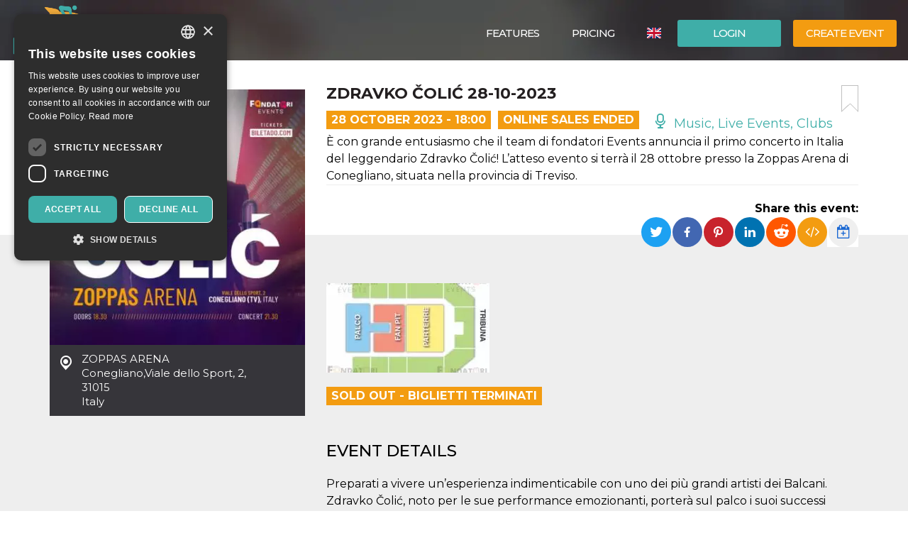

--- FILE ---
content_type: text/html; charset=UTF-8
request_url: https://oooh.events/en/evento/zdrakocolic-biglietti/
body_size: 15171
content:
<!doctype html>
	<!--[if !IE]>
	<html class="webp no-js non-ie" lang="en-US"> <![endif]-->
	<!--[if IE 7 ]>
	<html class="webp no-js ie7" lang="en-US"> <![endif]-->
	<!--[if IE 8 ]>
	<html class="webp no-js ie8" lang="en-US"> <![endif]-->
	<!--[if IE 9 ]>
	<html class="webp no-js ie9" lang="en-US"> <![endif]-->
	<!--[if gt IE 9]><!-->
<html class="webp no-js" lang="en-US"> <!--<![endif]-->
	<head>
		<meta charset="UTF-8"/>
				<meta name="viewport" content="width=device-width,minimum-scale=1,maximum-scale=1,initial-scale=1">
		<title>Zdravko Čolić 28-10-2023 &#124; OOOH.Events | Tickets for events, courses, meetings</title>
		<link rel="profile" href="https://gmpg.org/xfn/11" />
		<link rel="pingback" href="https://oooh.events/xmlrpc.php"/>
        <link rel="preconnect" href="https://fonts.gstatic.com" crossorigin>
		<meta name='robots' content='max-image-preview:large' />
<link rel='dns-prefetch' href='//maxcdn.bootstrapcdn.com' />
<link rel='dns-prefetch' href='//www.google.com' />
<link rel='dns-prefetch' href='//fonts.googleapis.com' />
<link rel="alternate" title="oEmbed (JSON)" type="application/json+oembed" href="https://oooh.events/en/wp-json/oembed/1.0/embed?url=https%3A%2F%2Foooh.events%2Fen%2Fevento%2Fzdrakocolic-biglietti%2F" />
<link rel="alternate" title="oEmbed (XML)" type="text/xml+oembed" href="https://oooh.events/en/wp-json/oembed/1.0/embed?url=https%3A%2F%2Foooh.events%2Fen%2Fevento%2Fzdrakocolic-biglietti%2F&#038;format=xml" />
<style id='wp-img-auto-sizes-contain-inline-css' type='text/css'>
img:is([sizes=auto i],[sizes^="auto," i]){contain-intrinsic-size:3000px 1500px}
/*# sourceURL=wp-img-auto-sizes-contain-inline-css */
</style>
<link rel='stylesheet' id='font-awesome-css' href='https://maxcdn.bootstrapcdn.com/font-awesome/4.6.3/css/font-awesome.min.css?ver=6.9' type='text/css' media='all' />
<link rel='stylesheet' id='font-bt4-css' href='https://oooh.events/wp-content/themes/bt4/core/css/bt4.css?ver=6.9' type='text/css' media='all' />
<style id='font-bt4-inline-css' type='text/css'>

				.icon-like.liked {
					color:#3faea8;
				}
				.actions .icon-like.liked {
					color:#f39c11;
				}
			
/*# sourceURL=font-bt4-inline-css */
</style>
<link rel='stylesheet' id='flag-icon-css-css' href='https://oooh.events/wp-content/themes/bt4/core/css/flag-icon.css?ver=6.9' type='text/css' media='all' />
<link rel='stylesheet' id='responsive-style-css' href='https://oooh.events/wp-content/uploads/wp-less/bt4/core/css/style-366605daeb.css' type='text/css' media='all' />
<link rel='stylesheet' id='bootstrap-css' href='https://oooh.events/wp-content/uploads/wp-lesshttps://oooh.events/wp-content/plugins/bt4-engine-frontend/static_assets/global/less/bootstrap-4e120ba0f0.css' type='text/css' media='all' />
<link rel='stylesheet' id='event-detail-css' href='https://oooh.events/wp-content/uploads/wp-lesshttps://oooh.events/wp-content/plugins/bt4-engine-frontend/static_assets/event_detail/less/event-detail-fe1ff752be.css' type='text/css' media='all' />
<link rel='stylesheet' id='bt4-engine-frontend-event-cards-css' href='https://oooh.events/wp-content/uploads/wp-lesshttps://oooh.events/wp-content/plugins/bt4-engine-frontend/static_assets/global/css/event-cards-4f9837fb92.css' type='text/css' media='all' />
<link rel='stylesheet' id='flip-timer-css' href='https://oooh.events/wp-content/uploads/wp-lesshttps://oooh.events/wp-content/plugins/bt4-engine-frontend/static_assets/event_detail/less/flipTimer-1bf30397fc.css' type='text/css' media='all' />
<link rel='stylesheet' id='add-to-homescreen-css' href='https://oooh.events/wp-content/plugins/bt4-engine-frontend/static_assets/global/js/add-to-homescreen/style/addtohomescreen.css?ver=3.2.3' type='text/css' media='all' />
<link rel='stylesheet' id='fancybox-css' href='https://oooh.events/wp-content/plugins/bt4-engine-frontend/static_assets/global/css/fancybox/jquery.fancybox.css?ver=2.15' type='text/css' media='all' />
<style id='wp-emoji-styles-inline-css' type='text/css'>

	img.wp-smiley, img.emoji {
		display: inline !important;
		border: none !important;
		box-shadow: none !important;
		height: 1em !important;
		width: 1em !important;
		margin: 0 0.07em !important;
		vertical-align: -0.1em !important;
		background: none !important;
		padding: 0 !important;
	}
/*# sourceURL=wp-emoji-styles-inline-css */
</style>
<link rel='stylesheet' id='wp-block-library-css' href='https://oooh.events/wp-includes/css/dist/block-library/style.min.css?ver=6.9' type='text/css' media='all' />
<style id='classic-theme-styles-inline-css' type='text/css'>
/*! This file is auto-generated */
.wp-block-button__link{color:#fff;background-color:#32373c;border-radius:9999px;box-shadow:none;text-decoration:none;padding:calc(.667em + 2px) calc(1.333em + 2px);font-size:1.125em}.wp-block-file__button{background:#32373c;color:#fff;text-decoration:none}
/*# sourceURL=/wp-includes/css/classic-themes.min.css */
</style>
<link rel='stylesheet' id='font-montserrat-css' href='https://fonts.googleapis.com/css?family=Montserrat%3Awght%40300%2C400%2C500%2C700%2C900&#038;display=swap&#038;ver=6.9' type='text/css' media='all' />
<link rel='stylesheet' id='responsive-media-queries-css' href='https://oooh.events/wp-content/uploads/wp-less/bt4/core/css/responsive-ddbc95d757.css' type='text/css' media='all' />
<link rel="https://api.w.org/" href="https://oooh.events/en/wp-json/" /><link rel="EditURI" type="application/rsd+xml" title="RSD" href="https://oooh.events/xmlrpc.php?rsd" />
<link rel="canonical" href="https://oooh.events/evento/zdrakocolic-biglietti/" />
<link rel='shortlink' href='https://oooh.events/en/?p=212776' />
<link rel="icon" type="image/png" href="/wp-content/uploads/fbrfg/favicon-96x96.png" sizes="96x96" />
<link rel="icon" type="image/svg+xml" href="/wp-content/uploads/fbrfg/favicon.svg" />
<link rel="shortcut icon" href="/wp-content/uploads/fbrfg/favicon.ico" />
<link rel="apple-touch-icon" sizes="180x180" href="/wp-content/uploads/fbrfg/apple-touch-icon.png" />
<meta name="apple-mobile-web-app-title" content="OOOH.Events" />
<link rel="manifest" href="/wp-content/uploads/fbrfg/site.webmanifest" /><!-- We need this for debugging -->
<!-- oooh.EVENTS 1.9.7.6 -->
<meta name="description" content="È con grande entusiasmo che il team di fondatori Events annuncia il primo concerto in Italia del leggendario Zdravko Čolić! L’atteso evento si terrà il 28 ottobre presso la Zoppas Arena di Conegliano, situata nella provincia di Treviso." />
<meta name="keywords" content="secondo piano invece trovate,fondatori events annuncia,situata nella provincia,più grandi artisti,sue performance emozionanti,porterà sul palco,suoi successi iconici,allo stesso livello,leggendario zdravko Čolić,area fan pit"/>
<meta property="fb:app_id" content="314278995690155" />
<meta property="og:url" content="https://oooh.events/en/evento/zdrakocolic-biglietti/" />
<meta property="og:type" content="event" />
<meta property="event:start_time" content="2023-10-28T18:00:00+02:00">
<meta property="event:end_time" content="2023-10-29T01:00:00+02:00">
<meta property="event:timezone" content="TZ_EUROPE_ROME">
<meta property="event:ticket_uri" content="https://oooh.events/en/evento/zdrakocolic-biglietti/" />
<meta property="event:cover" content="https://oooh.events/event_data/184496_212776/17337329-997a-4b7b-9e1c-b68477a3d492/event-og.jpg.webp" />
<meta property="event:name" content="Zdravko Čolić 28-10-2023" />
<meta property="og:title" content="Zdravko Čolić 28-10-2023" />
<meta property="og:description" content="È con grande entusiasmo che il team di fondatori Events annuncia il primo concerto in Italia del leggendario Zdravko Čolić! L’atteso evento si terrà il 28 ottobre presso la Zoppas Arena di Conegliano, situata nella provincia di Treviso." />
<meta property="og:image" content="https://oooh.events/event_data/184496_212776/17337329-997a-4b7b-9e1c-b68477a3d492/event-og.jpg.webp" />
<meta property="og:image:alt" content="Zdravko Čolić 28-10-2023" />
<meta name="twitter:card" content="summary" />
<meta name="twitter:url" content="https://oooh.events/en/evento/zdrakocolic-biglietti/" />
<meta name="twitter:title" content="Zdravko Čolić 28-10-2023" />
<meta name="twitter:description" content="È con grande entusiasmo che il team di fondatori Events annuncia il primo concerto in Italia del leggendario Zdravko Čolić! L’atteso evento si terrà il 28 ottobre presso la Zoppas Arena di Conegliano, situata nella provincia di Treviso." />
<meta name="twitter:image" content="https://oooh.events/event_data/184496_212776/17337329-997a-4b7b-9e1c-b68477a3d492/event-og.jpg.webp" />
            <!-- Swetrix header -->
            <script data-cfasync="false" src="https://swetrix.org/swetrix.js" defer></script>
					<style type="text/css" id="wp-custom-css">
			.single-post .header-image {min-height: 530px !important;}

.card-content .detail-time {
font-size: 12px !important;
font-weight: bold !important;
}
.event .tickets table td span {
color: #525252 !important;
}
.event .tickets table td {
font-weight: 400 !important;
}
body {color: #000 !important;}
.event .intro, .event .description {
font-size: 16px !important;
color: #000 !important;
}
.help-block {
color: #000 !important;
}
label {
color: #000 !important;
}
.page-template-bt4_engine_my_account #my-account-tabs a {
color: #000 !important;
}
.page-template-bt4_engine_my_account .my-account-header h1 #my-account-title {
color: #000 !important;
}
.single-post .header-image h1 {
line-height: 100% !Important;
background-color: #000000ad !Important;
padding-left: 50px !Important;
}
mark, .mark {
    padding: .0em !important;
}

.video-container {
  position: relative;
  padding-bottom: 56.25%; /* Rapporto d'aspetto 16:9 */
  padding-top: 30px;
  height: 0;
  overflow: hidden;
}

.video-container iframe {
  position: absolute;
  top: 0;
  left: 0;
  width: 100%;
  height: 100%;
}
		</style>
			</head>

<body class="wp-singular evento-template-default single single-evento postid-212776 wp-theme-bt4 bt4-guest">

<div id="container" class="hfeed">

	<div id="header" class="inner-header">

				<div class="inner-header-container">
			<div class="inner-header-wrapper clearfix">
				<div class="grid col-940">

					
					<div id="logo" class="grid">
						<a href="https://oooh.events/en/"><img src="https://oooh.events/wp-content/themes/bt4/core/images/logo.png" alt="OOOH.Events"/></a>
					</div><!-- end of #logo -->
										<div class="grid login">
													<div class="xlarge login-btn">
								<a class="button btn btn-default" href="https://oooh.events/en/login/">Login</a>
							</div>
													<div class="xlarge register-btn">
							<a class="button featured btn btn-primary" href="https://oooh.events/en/create-edit-event/">Create event</a>
						</div>
					</div>
					                        <div class="grid lang-selector">
							<ul class="menu"><li class=""><a href="https://oooh.events/en/evento/zdrakocolic-biglietti/"><span class="flag-icon flag-icon-gb" title="English"></span> <span class="active" title="English">English</span></a><ul class="sub-menu"><li class=""><a href="https://oooh.events/evento/zdrakocolic-biglietti/"><span class="flag-icon flag-icon-it" title="Italiano"></span> <span class="" title="Italiano">Italiano</span></a><li class=""><a href="https://oooh.events/es/evento/zdrakocolic-biglietti/"><span class="flag-icon flag-icon-es" title="Español"></span> <span class="" title="Español">Español</span></a></ul></li></ul>                        </div>
						                    <div class="main-nav grid">
                        <div id="responsive_current_menu_item" tabindex="1" role="button">Zdravko Čolić 28-10-2023</div>
						<ul id="menu-main-menu-eng" class="menu"><li class=" show-890 menu-item menu-item-type-post_type menu-item-object-page current-menu-item"><a class="language active"><span class="flag-icon flag-icon-gb" title="English"></span> <span class="active" title="English">English</span></a></li><li class=" show-890 menu-item menu-item-type-post_type menu-item-object-page"><a class="language" href="https://oooh.events/evento/zdrakocolic-biglietti/"><span class="flag-icon flag-icon-it" title="Italiano"></span> <span class="" title="Italiano">Italiano</span></a></li><li class="separator show-890 menu-item menu-item-type-post_type menu-item-object-page"><a class="language" href="https://oooh.events/es/evento/zdrakocolic-biglietti/"><span class="flag-icon flag-icon-es" title="Español"></span> <span class="" title="Español">Español</span></a></li><li class="show-890 menu-item menu-item-type-post_type menu-item-object-page"><a href="https://oooh.events/en/login/"><i class="fa fa-sign-in icon" aria-hidden="true"></i> Login</a></li><li class="show-890 menu-item menu-item-type-post_type menu-item-object-page separator"><a href="https://oooh.events/en/create-edit-event/"><i class="fa fa-pencil icon" aria-hidden="true"></i> Create event</a></li><li id="menu-item-139118" class="menu-item menu-item-type-post_type menu-item-object-page menu-item-139118"><a href="https://oooh.events/en/free-self-service-ticketing-solution-oooh-events/">Features</a></li>
<li id="menu-item-6421" class="menu-item menu-item-type-post_type menu-item-object-page menu-item-6421"><a href="https://oooh.events/en/pricing/">Pricing</a></li>
</ul>                        <a id="responsive_menu_button" tabindex="1" role="button"></a>
                    </div>
				</div>
			</div>
		</div>
		<div class="inner-header-overlay"></div>

		
	</div><!-- end of #header -->
	
<div class="containerFrontend">	<div class="container event" itemscope itemtype="https://schema.org/TheaterEvent">
		<div class="row">
			<div class="left-col col-sm-4">
                <meta itemprop="eventAttendanceMode" content="https://schema.org/OfflineEventAttendanceMode"/>
								<a class="main-image fancybox" rel="event-gallery" href="https://oooh.events/event_data/184496_212776/17337329-997a-4b7b-9e1c-b68477a3d492/large.jpg.webp" itemprop="image">
                    <img class="img-responsive hidden-xs" src="https://oooh.events/event_data/184496_212776/17337329-997a-4b7b-9e1c-b68477a3d492/event-main.jpg.webp" alt="Zdravko Čolić 28-10-2023" title="Zdravko Čolić 28-10-2023">
                    <img class="img-responsive visible-xs" src="https://oooh.events/event_data/184496_212776/17337329-997a-4b7b-9e1c-b68477a3d492/event-main.jpg.webp" srcset="https://oooh.events/event_data/184496_212776/17337329-997a-4b7b-9e1c-b68477a3d492/event-main.jpg.webp 360w, https://oooh.events/event_data/184496_212776/17337329-997a-4b7b-9e1c-b68477a3d492/event-main-large.jpg.webp 767w" alt="Zdravko Čolić 28-10-2023" title="Zdravko Čolić 28-10-2023">
					</a>				<div class="location-address" itemprop="location" itemscope itemtype="http://schema.org/Place">
					<span itemprop="name">ZOPPAS ARENA</span><br>
					<span itemprop="address" itemscope itemtype="http://schema.org/PostalAddress">
						<span itemprop="addressLocality">Conegliano</span>,<span itemprop="streetAddress">Viale dello Sport, 2,</span><br><span itemprop="postalCode">31015</span><br>						<span itemprop="addressCountry">Italy</span>
					</span>
					<div class="hide" itemprop="geo" itemscope itemtype="http://schema.org/GeoCoordinates">
						<meta itemprop="latitude" content="45.8664499"/>
						<meta itemprop="longitude" content="12.3159315"/>
					</div>
				</div>
				                    <iframe id="location-map" class="location-map" frameborder="0" src="https://www.google.com/maps/embed/v1/place?key=AIzaSyCjaQs1Fweow3zJr3GY52_yPOHySrMqK4U&q=Viale+dello+Sport%2C+2%2C%2C+31015+Conegliano%2C+Italy&language=en" allowfullscreen></iframe>
                    						<div itemprop="organizer" itemscope itemtype="http://schema.org/Organization"
								class="organizer text-center has-email">								<a href="https://oooh.events/en/organizzatore/fondatori-events/"><img itemprop="logo" src="https://oooh.events/user_data/184496/a0268ace-d9f5-42ba-b286-6b72adafdc6e/organizer-event-view-large.jpg.webp" class="img-responsive center-block" alt="Fondatori Events srls" title="Fondatori Events srls"></a>
								<h4>Organizer</h4>								<a href="https://oooh.events/en/organizzatore/fondatori-events/" class="organizer-name" itemprop="url"><span itemprop="name">Fondatori Events srls</span></a>
								                                <button type="button" class="btn btn-default" data-toggle="modal" data-target="#organizer-contact">Contact Organizer</button>
                                                                <meta itemprop="sameAs" content="https://facebook.com/FondatoriEvents/"/>
                                                                <meta itemprop="sameAs" content="https://www.instagram.com/fondatorievents/"/>
								                                <meta itemprop="sameAs" content="https://www.biletado.com/"/>
														</div>
											<div class="hide" itemprop="performer" itemscope itemtype="http://schema.org/Person">
													<span itemprop="name">Zdravko Čolić</span>
												</div>
											<div class="social-profiles">
															<div class="profile default">
										<a href="https://www.biletado.com" target="_blank">/www.biletado.com</a>
									</div>
															</div>			</div>
			<div class="right-col col-sm-8">
				<div class="padding-sm">
					<div class="main-info">
						<a href="#" class="bookmark pull-right" title="Add a bookmark"></a>
						<h1 itemprop="name">Zdravko Čolić 28-10-2023</h1>
						<div class="top-toolbar clearfix">
															<div class="date pull-left" itemprop="startDate" content="2023-10-28T18:00:00+02:00">28 October 2023 - 18:00</div>
																	<div class="date pull-left sales-ended">
										Online sales ended									</div>
									<span class="hide" itemprop="endDate" content="2023-10-29T01:00:00+02:00"></span>							<div class="category pull-left">
								<a href="https://oooh.events/en/category/music-live-events-clubs/"><span class="icon-live "></span> Music, Live Events, Clubs </a>							</div>
													</div>
													<div class="intro" itemprop="disambiguatingDescription">È con grande entusiasmo che il team di fondatori Events annuncia il primo concerto in Italia del leggendario Zdravko Čolić! L’atteso evento si terrà il 28 ottobre presso la Zoppas Arena di Conegliano, situata nella provincia di Treviso.</div>					</div>
					<div class="social clearfix">
						                        <div class="pull-right">
                            <div class="share-label">
                                <strong>Share this event:</strong>
                            </div>
                                                            <div class="dropdown pull-right" title="Add to calendar" data-toggle="tooltip" data-placement="top">
                                    <button id="add-to-calendar" type="button" data-toggle="dropdown" aria-haspopup="true" aria-expanded="false">
                                        <i class="fa fa-calendar-plus-o" aria-hidden="true"></i>
                                    </button>
                                    <ul class="dropdown-menu" aria-labelledby="add-to-calendar">
                                        <li>
                                            <a target="_blank" href="https://calendar.google.com/calendar/render?action=TEMPLATE&dates=20231028T160000Z/20231028T230000Z&ctz=Europe/Rome&text=Zdravko+%C4%8Coli%C4%87+28-10-2023&details=%C3%88+con+grande+entusiasmo+che+il+team+di+fondatori+Events+annuncia+il+primo+concerto+in+Italia+del+leggendario+Zdravko+%C4%8Coli%C4%87%21+L%E2%80%99atteso+evento+si+terr%C3%A0+il+28+ottobre+presso+la+Zoppas+Arena+di+Conegliano%2C+situata+nella+provincia+di+Treviso.&location=ZOPPAS+ARENA%2C+Viale+dello+Sport%2C+2%2C%2C+31015+Conegliano%2C+Italy">
                                                <i class="fa fa-calendar" aria-hidden="true"></i>
                                                Google Calendar                                            </a>
                                        </li>
                                        <li>
                                            <a href="[data-uri]">
                                                <i class="fa fa-apple" aria-hidden="true"></i>
                                                Apple Calendar                                            </a>
                                        </li>
                                        <li>
                                            <a href="https://outlook.live.com/calendar/deeplink/compose?path=/calendar/action/compose&rru=addevent&startdt=2023-10-28T16:00:00Z&enddt=2023-10-28T23:00:00Z&subject=Zdravko%20%C4%8Coli%C4%87%2028-10-2023&body=%C3%88%20con%20grande%20entusiasmo%20che%20il%20team%20di%20fondatori%20Events%20annuncia%20il%20primo%20concerto%20in%20Italia%20del%20leggendario%20Zdravko%20%C4%8Coli%C4%87%21%20L%E2%80%99atteso%20evento%20si%20terr%C3%A0%20il%2028%20ottobre%20presso%20la%20Zoppas%20Arena%20di%20Conegliano%2C%20situata%20nella%20provincia%20di%20Treviso.&location=ZOPPAS%20ARENA%2C%20Viale%20dello%20Sport%2C%202%2C%2C%2031015%20Conegliano%2C%20Italy">
                                                <i class="fa fa-windows" aria-hidden="true"></i>
                                                Outlook Calendar                                            </a>
                                        </li>
                                        <li>
                                            <a target="_blank" href="https://calendar.yahoo.com/?v=60&view=d&type=20&ST=20231028T160000Z&ET=20231028T230000Z&TITLE=Zdravko%20%C4%8Coli%C4%87%2028-10-2023&DESC=%C3%88%20con%20grande%20entusiasmo%20che%20il%20team%20di%20fondatori%20Events%20annuncia%20il%20primo%20concerto%20in%20Italia%20del%20leggendario%20Zdravko%20%C4%8Coli%C4%87%21%20L%E2%80%99atteso%20evento%20si%20terr%C3%A0%20il%2028%20ottobre%20presso%20la%20Zoppas%20Arena%20di%20Conegliano%2C%20situata%20nella%20provincia%20di%20Treviso.&in_loc=ZOPPAS%20ARENA%2C%20Viale%20dello%20Sport%2C%202%2C%2C%2031015%20Conegliano%2C%20Italy">
                                                <i class="fa fa-yahoo" aria-hidden="true"></i>
                                                Yahoo Calendar                                            </a>
                                        </li>
                                    </ul>
                                </div>
                                                            <a class="embed" href="#" title="Embed event" data-toggle="popover" data-content="&lt;textarea id=&quot;embed-event&quot;&gt;&lt;iframe width=&quot;560&quot; height=&quot;500&quot; src=&quot;https://oooh.events/wp-admin/admin-ajax.php?action=embed-event&amp;id=212776&amp;lang=en&quot; frameborder=&quot;0&quot;&gt;&lt;/iframe&gt;&lt;/textarea&gt;"><i class="fa fa-code" aria-hidden="true"></i></a>

                            <ul class="rrssb-buttons pull-right unclear">
                                <li class="rrssb-twitter">
                                    <a href="https://twitter.com/intent/tweet?text=Zdravko Čolić 28-10-2023%20È con grande entusiasmo che il team di fondatori Events annuncia il primo concerto in Italia del leggendario Zdravko Čolić! L’atteso evento si terrà il 28 ottobre presso la Zoppas Arena di Conegliano, situata nella provincia di Treviso.%20https://oooh.events/en/evento/zdrakocolic-biglietti/"
                                       class="popup">
                                        <span class="rrssb-icon"></span>
                                        <span class="rrssb-text">Twitter</span>
                                    </a>
                                </li>
                                <li class="rrssb-facebook">
                                    <a href="https://www.facebook.com/sharer/sharer.php?u=https://oooh.events/en/evento/zdrakocolic-biglietti/" class="popup">
                                        <span class="rrssb-icon"></span>
                                        <span class="rrssb-text">Facebook</span>
                                    </a>
                                </li>
                                <li class="rrssb-pinterest">
                                    <a href="https://pinterest.com/pin/create/button/?url=https://oooh.events/en/evento/zdrakocolic-biglietti/&amp;media=https://oooh.events/event_data/184496_212776/17337329-997a-4b7b-9e1c-b68477a3d492/event-og.jpg.webp&amp;description=Zdravko Čolić 28-10-2023%20È con grande entusiasmo che il team di fondatori Events annuncia il primo concerto in Italia del leggendario Zdravko Čolić! L’atteso evento si terrà il 28 ottobre presso la Zoppas Arena di Conegliano, situata nella provincia di Treviso." class="popup">
                                        <span class="rrssb-icon"></span>
                                        <span class="rrssb-text">Pinterest</span>
                                    </a>
                                </li>
                                <li class="rrssb-linkedin">
                                    <a href="http://www.linkedin.com/shareArticle?mini=true&amp;url=https://oooh.events/en/evento/zdrakocolic-biglietti/&amp;title=Zdravko Čolić 28-10-2023&amp;summary=È con grande entusiasmo che il team di fondatori Events annuncia il primo concerto in Italia del leggendario Zdravko Čolić! L’atteso evento si terrà il 28 ottobre presso la Zoppas Arena di Conegliano, situata nella provincia di Treviso." class="popup">
                                        <span class="rrssb-icon"></span>
                                        <span class="rrssb-text">LinkedIn</span>
                                    </a>
                                </li>
                                <li class="rrssb-reddit">
                                    <a href="http://www.reddit.com/submit?url=https://oooh.events/en/evento/zdrakocolic-biglietti/&title=Zdravko Čolić 28-10-2023&text=È con grande entusiasmo che il team di fondatori Events annuncia il primo concerto in Italia del leggendario Zdravko Čolić! L’atteso evento si terrà il 28 ottobre presso la Zoppas Arena di Conegliano, situata nella provincia di Treviso." class="popup">
                                        <span class="rrssb-icon"></span>
                                        <span class="rrssb-text">Reddit</span>
                                    </a>
                                </li>
                            </ul>
                        </div>
					</div>
				</div>
				<div class="grey-bg-sm">
												<div class="row additional-images">
																		<div class="col-sm-4">
											<a itemprop="image" class="additional-image fancybox" rel="event-gallery" href="https://oooh.events/event_data/184496_212776/64bdeffb-9ab1-4448-9b80-4ff1a38d8596/large.jpeg.webp">
                                                <img class="img-responsive hidden-xs" src="https://oooh.events/event_data/184496_212776/64bdeffb-9ab1-4448-9b80-4ff1a38d8596/event-additional.jpeg.webp" alt="Zdravko Čolić 28-10-2023" title="Zdravko Čolić 28-10-2023">
                                                <img class="img-responsive visible-xs" src="https://oooh.events/event_data/184496_212776/64bdeffb-9ab1-4448-9b80-4ff1a38d8596/event-additional-small.jpeg.webp" srcset="https://oooh.events/event_data/184496_212776/64bdeffb-9ab1-4448-9b80-4ff1a38d8596/event-additional-small.jpeg.webp 320w, https://oooh.events/event_data/184496_212776/64bdeffb-9ab1-4448-9b80-4ff1a38d8596/event-additional-large.jpeg.webp 767w" alt="Zdravko Čolić 28-10-2023" title="Zdravko Čolić 28-10-2023">
											</a>
										</div>
																	</div>
														<div class="sales-ended-notice pull-left">SOLD OUT - BIGLIETTI TERMINATI</div>
							<div class="clearfix"></div>
														<div class="description">
								<h2>Event details</h2>
								<description itemprop="description">Preparati a vivere un’esperienza indimenticabile con uno dei più grandi artisti dei Balcani. Zdravko Čolić, noto per  le sue performance emozionanti, porterà sul palco i suoi successi iconici che hanno conquistato i cuori di milioni di fan.<br />
<br />
La Zoppas Arena, una location di prestigio, offre un ambiente perfetto per accogliere questo spettacolo straordinario. <br />
<br />
Acquistate in anteprima i biglietti, i posti sono limitati.<br />
<br />
Il palazzetto è strutturato in 2 livelli, al primo ci sarà il Palcoscenico. Subito affianco e davanti il palcoscenico c'è l'area FAN PIT, sicuramente la postazione migliore per vedere da vicino ČOLA.<br />
<br />
Dietro al FAN PIT, allo stesso livello, trovate il PARTERRE, un ampio spazio che si estende fino alla fine del palazzetto.<br />
<br />
Al secondo piano invece trovate le TRIBUNE, dove i posti sono a Sedere, NON numerati, e la vista è dall'alto.</description>
							</div>
											</div>
			</div>
		</div>
	</div>
	<div class="backdrop"></div>
	<div class="organizer-events">
		<div class="container">
			<div class="row">
				<div class="col-md-12">
					<div class="title">
						<h2>Other events of the same organizer</h2>
					</div>
				</div>
			</div>
			<div class="row">
				<div id="event-435472" class="event col-md-4 col-sm-6">
    <div class="card">
                    <div class="sales-ended">Sales ended</div>
                    <a href="https://oooh.events/en/evento/marija-serifovic-biglietti/">
			            <div class="card-image" style="background-image: url('https://oooh.events/wp-content/plugins/bt4-engine-frontend/static_assets/img/default.jpg')">
	            <img class="card-image-placeholder" src="https://oooh.events/wp-content/plugins/bt4-engine-frontend/static_assets/global/images/event-card-placeholder.png" alt="">
            </div><!-- card image -->
        </a>
	    <div class="actions row">
		    <div class="col-xs-6">
			    		    </div>
		    <div class="col-xs-6">
			                    <ul class="rrssb-buttons pull-right">
                    <li class="rrssb-twitter">
                        <a href="https://twitter.com/intent/tweet?text=MARIJA SERIFOVIC%20https://oooh.events/evento/marija-serifovic-biglietti/"
                           class="popup">
                            <span class="rrssb-icon"></span>
                            <span class="rrssb-text">Twitter</span>
                        </a>
                    </li>
                    <li class="rrssb-facebook">
                        <a href="https://www.facebook.com/sharer/sharer.php?u=https://oooh.events/evento/marija-serifovic-biglietti/" class="popup">
                            <span class="rrssb-icon"></span>
                            <span class="rrssb-text">Facebook</span>
                        </a>
                    </li>
                    <li class="rrssb-pinterest">
                        <a href="https://pinterest.com/pin/create/button/?url=https://oooh.events/evento/marija-serifovic-biglietti/&amp;media=https://oooh.events/wp-content/plugins/bt4-engine-frontend/static_assets/img/default.jpg&amp;description=MARIJA SERIFOVIC%20Il concerto è stato rinviato al 17 Gennaio 2026. Per chi volesse acquistare il biglietto, sarà reso disponibile un nuovo link." class="popup">
                            <span class="rrssb-icon"></span>
                            <span class="rrssb-text">Pinterest</span>
                        </a>
                    </li>
                </ul>
		    </div>
	    </div>
        <div class="card-content">
            <div class="card-title">
                <div class="category"><a href="https://oooh.events/en/category/music-live-events-clubs/" rel="tag">Music, Live Events, Clubs</a></div>
                <div class="detail">
                    <div class="title"><a href="https://oooh.events/en/evento/marija-serifovic-biglietti/">MARIJA SERIFOVIC</a></div>
                    <div class="row">
						                            <div class="col-xs-5 detail-time-container">
                                <div class="detail-time">31 January 2026</div>
                            </div>
							                        <div class="col-xs-7 detail-location">
                            <span class="icon-checkin2"></span> CMP Arena, Bassano del Grappa                        </div>
                    </div>
                </div>
            </div>
        </div><!-- card content -->
        <div class="ball"></div>
    </div>
</div>
<script type="application/ld+json">{"@context":"http:\/\/schema.org","@type":"TheaterEvent","name":"MARIJA SERIFOVIC","startDate":"2026-01-31T20:45:00+01:00","location":{"@type":"Place","name":"CMP Arena","address":{"@type":"PostalAddress","streetAddress":"Via C\u00e0 Dolfin, 60","addressLocality":"Bassano del Grappa","addressCountry":"Italy","postalCode":"36061"}},"description":"Cari Amici, dopo il rinvio del concerto del 22 Novembre per rispetto della situazione personale di Marija, siamo riusciti a trovare una data pi\u00f9 vicina per per il suo concerto, che si terr\u00e0 il 17 Novembre, sempre alla CMP ARENA di Bassano del Grappa.","endDate":"2026-01-31T23:55:00+01:00","disambiguatingDescription":"Il concerto \u00e8 stato rinviato al 17 Gennaio 2026. Per chi volesse acquistare il biglietto, sar\u00e0 reso disponibile un nuovo link.","eventAttendanceMode":"https:\/\/schema.org\/OfflineEventAttendanceMode","organizer":{"@type":"Organization","name":"Fondatori Events srls","url":"https:\/\/oooh.events\/en\/organizzatore\/fondatori-events\/","sameAs":["https:\/\/facebook.com\/FondatoriEvents\/","https:\/\/www.instagram.com\/fondatorievents\/","https:\/\/www.biletado.com\/"],"logo":"a0268ace-d9f5-42ba-b286-6b72adafdc6e","address":{"@type":"PostalAddress","addressLocality":"Valdobbiadene","streetAddress":"Viale Mazzini 65\/9","addressCountry":"IT","postalCode":"31049"}},"performer":{"@type":"Person","name":"---"}}</script>			</div>
			<div class="cards-end"></div>
		</div>
	</div>
	<div id="no-ticket-alert" class="modal fade" tabindex="-1" role="dialog" aria-labelledby="Alert">
    <div class="modal-dialog modal-sm" role="document">
        <div class="modal-content">
            <div class="modal-header">
                <button type="button" class="close" data-dismiss="modal" aria-label="Close">
                    <span aria-hidden="true">&times;</span></button>
                <h4 class="modal-title">Alert</h4>
            </div>
            <div class="modal-body">
                <p>Please select at least one ticket to proceed!</p>
            </div>
            <div class="modal-footer">
                <button type="button" class="btn btn-default" data-dismiss="modal">OK</button>
            </div>
        </div>
    </div>
</div>
	<div class="modal fade" id="organizer-contact" tabindex="-1" role="dialog" aria-labelledby="Contact the organizer" aria-hidden="true">
		<div class="modal-dialog" role="document">
			<div class="modal-content">
				<div class="modal-header">
					<button type="button" class="close" data-dismiss="modal" aria-label="Close">
						<span aria-hidden="true">&times;</span></button>
					<h4 class="modal-title">Any questions?</h4>
					<h5>Feel free to contact the organizer of the event!</h5>
				</div>
				<form id="organizer-contact-form" action="https://oooh.events/en/evento/zdrakocolic-biglietti/" method="post">
					<div class="modal-body">
						<div class="container-fluid">
							<div class="row">
								<div class="col-md-6">
									<input class="form-control" id="contact_firstname"
											placeholder="First name" type="text" required
											autofocus/>
								</div>
								<div class="col-md-6">
									<input class="form-control" id="contact_lastname"
											placeholder="Last name" type="text" required/>
								</div>
							</div>
							<div class="row">
								<div class="col-md-12">
									<input class="form-control" id="contact_email"
											placeholder="Email" type="email" required/>
								</div>
							</div>
							<div class="row">
								<div class="col-md-12">
									<input class="form-control" id="contact_subject"
											placeholder="Subject" type="text" required/>
								</div>
							</div>
							<div class="row">
								<div class="col-md-12">
								    <textarea class="form-control"
										placeholder="Your message" rows="6"
										id="contact_comment" required></textarea>
								</div>
							</div>
                            <div class="row">
                                <div class="col-md-12">
                                    <div class="checkbox mb-0 pb-0">
                                        <input type="checkbox" id="privacy" name="privacy" value="1" required>
                                        <label for="privacy">
			                                I agree with the <a href="https://oooh.events/en/privacy-policy/" target="_blank">privacy policy</a>                                        </label>
                                    </div>
                                </div>
                            </div>
                            <div class="row">
                                <div class="col-sm-12">
                                    <div class="form-group">
                                        <label class="control-label">CAPTCHA:</label>
                                        <div class="g-recaptcha" data-sitekey="6LewdikUAAAAAJKY-oEOotxzB1jUAQj8YqmSnTzV"></div>
                                    </div>
                                </div>
                            </div>
						</div>
						<p id="organizer-contact-errors" class="form-msg bg-danger hide">We haven't been able to send your message. Please try again later.</p>
						<p id="organizer-contact-success" class="form-msg bg-success hide">Your message has been sent successfully!</p>
					</div>
					<div class="modal-footer">
						<button type="button" class="btn btn-default" data-dismiss="modal">Close</button>
						<button id="contact_send" type="submit" class="btn btn-primary">Send</button>
					</div>
				</form>
			</div>
		</div>
	</div>
	<script type="application/ld+json">{"@context":"http:\/\/schema.org","@type":"TheaterEvent","name":"Zdravko \u010coli\u0107 28-10-2023","startDate":"2023-10-28T18:00:00+02:00","location":{"@type":"Place","name":"ZOPPAS ARENA","address":{"@type":"PostalAddress","streetAddress":"Viale dello Sport, 2,","addressLocality":"Conegliano","addressCountry":"Italy","postalCode":"31015"}},"description":"Preparati a vivere un\u2019esperienza indimenticabile con uno dei pi\u00f9 grandi artisti dei Balcani. Zdravko \u010coli\u0107, noto per  le sue performance emozionanti, porter\u00e0 sul palco i suoi successi iconici che hanno conquistato i cuori di milioni di fan.\n\nLa Zoppas Arena, una location di prestigio, offre un ambiente perfetto per accogliere questo spettacolo straordinario. \n\nAcquistate in anteprima i biglietti, i posti sono limitati.\n\nIl palazzetto \u00e8 strutturato in 2 livelli, al primo ci sar\u00e0 il Palcoscenico. Subito affianco e davanti il palcoscenico c'\u00e8 l'area FAN PIT, sicuramente la postazione migliore per vedere da vicino \u010cOLA.\n\nDietro al FAN PIT, allo stesso livello, trovate il PARTERRE, un ampio spazio che si estende fino alla fine del palazzetto.\n\nAl secondo piano invece trovate le TRIBUNE, dove i posti sono a Sedere, NON numerati, e la vista \u00e8 dall'alto.","endDate":"2023-10-29T01:00:00+02:00","disambiguatingDescription":"\u00c8 con grande entusiasmo che il team di fondatori Events annuncia il primo concerto in Italia del leggendario Zdravko \u010coli\u0107! L\u2019atteso evento si terr\u00e0 il 28 ottobre presso la Zoppas Arena di Conegliano, situata nella provincia di Treviso.","image":"https:\/\/oooh.events\/event_data\/184496_212776\/17337329-997a-4b7b-9e1c-b68477a3d492\/event-main-large.jpg.webp","eventAttendanceMode":"https:\/\/schema.org\/OfflineEventAttendanceMode","organizer":{"@type":"Organization","name":"Fondatori Events srls","url":"https:\/\/oooh.events\/en\/organizzatore\/fondatori-events\/","sameAs":["https:\/\/facebook.com\/FondatoriEvents\/","https:\/\/www.instagram.com\/fondatorievents\/","https:\/\/www.biletado.com\/"],"logo":"https:\/\/oooh.events\/user_data\/184496\/a0268ace-d9f5-42ba-b286-6b72adafdc6e\/organizer-event-view-large.jpg.webp","address":{"@type":"PostalAddress","addressLocality":"Valdobbiadene","streetAddress":"Viale Mazzini 65\/9","addressCountry":"IT","postalCode":"31049"}},"performer":{"@type":"Person","name":"Zdravko \u010coli\u0107"}}</script></div></div><!-- end of #wrapper -->
</div><!-- end of #container -->

<div id="footer" class="clearfix">
	
	<div id="footer-wrapper">

		<div class="row">

			<div class="col-sm-3 col-lg-2 footer-logo-wrapper">
				<a href="https://oooh.events/en/"><img class="footer-logo" src="https://oooh.events/wp-content/themes/bt4/core/images/logo-footer.png" alt="OOOH.Events"/>
                </a>
				<div class="copyright">
					&copy; 2026<a href="https://oooh.events/en/" title="OOOH.Events">
						OOOH.Events					</a>
					<div class="piva">VAT N. 13515531005</div>
				</div><!-- end of .copyright -->
				<ul class="social-icons"><li class="twitter-icon"><a target="_blank" href="https://twitter.com/OOOH_Events"><span class="icon-twitter-circle" title="Twitter"></span></a></li><li class="facebook-icon"><a target="_blank" href="https://www.facebook.com/OOOH.Events.Tickets"><span class="icon-facebook-circle" title="Facebook"></span></a></li><li class="linkedin-icon"><a target="_blank" href="https://www.linkedin.com/company/biglietteria-oooh-events/"><span class="icon-linkedin-circle" title="LinkedIn"></span></a></li><li class="instagram-icon"><a target="_blank" href="https://www.instagram.com/oooh.events/"><span class="icon-instagram-circle" title="Instagram"></span></a></li><li class="pinterest-icon"><a target="_blank" href="https://www.pinterest.it/OOOHevents"><span class="icon-pinterest-circle" title="Pinterest"></span></a></li></ul><!-- .social-icons -->			</div>

			<div class="col-sm-6 col-lg-8">
				<h4 class="footer-categories-title">Categories</h4>
				<ul id="menu-footer-categories" class="footer-menu clearfix"><li id="menu-item-6162" class="menu-item menu-item-type-taxonomy menu-item-object-category menu-item-6162"><a href="https://oooh.events/en/category/art-exhibitions-museums/">Art, Exhibitions &#038; Museums</a></li>
<li id="menu-item-6164" class="menu-item menu-item-type-taxonomy menu-item-object-category menu-item-6164"><a href="https://oooh.events/en/category/music-live-events-clubs/">Music, Live Events, Clubs</a></li>
<li id="menu-item-5786" class="menu-item menu-item-type-taxonomy menu-item-object-category menu-item-5786"><a href="https://oooh.events/en/category/courses-training/">Courses &#038; Training</a></li>
<li id="menu-item-5787" class="menu-item menu-item-type-taxonomy menu-item-object-category menu-item-5787"><a href="https://oooh.events/en/category/food-beverages-en/">Food &#038; Beverages</a></li>
<li id="menu-item-6166" class="menu-item menu-item-type-taxonomy menu-item-object-category menu-item-6166"><a href="https://oooh.events/en/category/movies-media/">Movies &#038; Media</a></li>
<li id="menu-item-10303" class="menu-item menu-item-type-taxonomy menu-item-object-category menu-item-10303"><a href="https://oooh.events/en/category/courses-training/">Courses &#038; Training</a></li>
<li id="menu-item-6171" class="menu-item menu-item-type-taxonomy menu-item-object-category menu-item-6171"><a href="https://oooh.events/en/category/meetings-fairs-conferences/">Meetings, Fairs, Conferences</a></li>
<li id="menu-item-10307" class="menu-item menu-item-type-taxonomy menu-item-object-category menu-item-10307"><a href="https://oooh.events/en/category/health-wellness/">Health &#038; Wellness</a></li>
<li id="menu-item-6175" class="menu-item menu-item-type-taxonomy menu-item-object-category menu-item-6175"><a href="https://oooh.events/en/category/sport-motors/">Sport &#038; Motors</a></li>
<li id="menu-item-6176" class="menu-item menu-item-type-taxonomy menu-item-object-category menu-item-6176"><a href="https://oooh.events/en/category/excursions-guided-tours/">Travel &#038; Tourism</a></li>
</ul><ul id="menu-menu-bottom-inglese" class="sub-footer-menu footer-menu clearfix"><li id="menu-item-6262" class="menu-item menu-item-type-post_type menu-item-object-page menu-item-6262"><a href="https://oooh.events/en/the-company/">The Company</a></li>
<li id="menu-item-6379" class="menu-item menu-item-type-taxonomy menu-item-object-category menu-item-6379"><a href="https://oooh.events/en/category/blog/">Blog</a></li>
<li id="menu-item-26459" class="menu-item menu-item-type-custom menu-item-object-custom menu-item-26459"><a href="https://oooh.events/en/evento/">Event Archives</a></li>
<li id="menu-item-6263" class="menu-item menu-item-type-post_type menu-item-object-page menu-item-6263"><a href="https://oooh.events/en/privacy-policy/">Privacy Policy</a></li>
<li id="menu-item-6264" class="menu-item menu-item-type-post_type menu-item-object-page menu-item-6264"><a href="https://oooh.events/en/cookie-policy/">Cookie Policy</a></li>
<li id="menu-item-6380" class="menu-item menu-item-type-post_type menu-item-object-page menu-item-6380"><a href="https://oooh.events/en/terms-and-conditions/">Terms and Conditions</a></li>
<li id="menu-item-8856" class="menu-item menu-item-type-post_type menu-item-object-page menu-item-8856"><a href="https://oooh.events/en/tutorial-how-to-create-an-event/">Tutorial: create an event</a></li>
<li id="menu-item-6381" class="menu-item menu-item-type-post_type menu-item-object-page menu-item-6381"><a href="https://oooh.events/en/help/">Help</a></li>
</ul>			</div><!-- end of col-540 -->

			<div class="col-sm-3 col-lg-2">
				                <div class="payment-icons">
                    <img src="/wp-content/plugins/bt4-engine-frontend/static_assets/global/images/payment-icons/icon-visa.svg" width="167" height="105" alt="Visa">
                    <img src="/wp-content/plugins/bt4-engine-frontend/static_assets/global/images/payment-icons/icon-mastercard.svg" width="167" height="105" alt="MasterCard">
                    <img src="/wp-content/plugins/bt4-engine-frontend/static_assets/global/images/payment-icons/icon-maestro.svg" width="167" height="105" alt="Maestro">
                    <img src="/wp-content/plugins/bt4-engine-frontend/static_assets/global/images/payment-icons/icon-visa-electron.svg" width="167" height="105" alt="Visa Electron">
                    <img src="/wp-content/plugins/bt4-engine-frontend/static_assets/global/images/payment-icons/icon-satispay.svg" width="167" height="105" alt="Satispay">
                    <img src="/wp-content/plugins/bt4-engine-frontend/static_assets/global/images/payment-icons/icon-google-pay.svg?v=2" width="167" height="105" alt="Google Pay">
                    <img src="/wp-content/plugins/bt4-engine-frontend/static_assets/global/images/payment-icons/icon-applepay.svg?v=2" width="167" height="105" alt="ApplePay">
                    <img src="/wp-content/plugins/bt4-engine-frontend/static_assets/global/images/payment-icons/icon-samsung-pay.svg?v=2" width="167" height="105" alt="Samsung Pay">
                    <img src="/wp-content/plugins/bt4-engine-frontend/static_assets/global/images/payment-icons/icon-revolut.svg?v=2" width="167" height="105" alt="Revolut Pay">
                    <div class="clearfix"></div>
                </div>
                                <!-- TrustBox script -->
                <script type="text/plain" data-cookiescript="accepted" data-cookiecategory="functionality" src="//widget.trustpilot.com/bootstrap/v5/tp.widget.bootstrap.min.js"></script>
                <!-- End TrustBox script -->
                <!-- TrustBox widget - Mini -->
                <div class="trustpilot-widget" data-locale="en-US" data-template-id="53aa8807dec7e10d38f59f32" data-businessunit-id="5b8e637012cb620001fd354d" data-style-height="150px" data-style-width="100%" data-theme="dark">
                    <a href="https://trustpilot.com/review/oooh.events" target="_blank" rel="noopener">Trustpilot</a>
                </div>
                <!-- End TrustBox widget -->
                			</div><!-- end of col-380 fit -->

		</div><!-- end of col-940 -->
		<div class="clear"></div>
	</div><!-- end #footer-wrapper -->

	</div><!-- end #footer -->

<script type="speculationrules">
{"prefetch":[{"source":"document","where":{"and":[{"href_matches":"/en/*"},{"not":{"href_matches":["/wp-*.php","/wp-admin/*","/wp-content/uploads/*","/wp-content/*","/wp-content/plugins/*","/wp-content/themes/bt4/*","/en/*\\?(.+)"]}},{"not":{"selector_matches":"a[rel~=\"nofollow\"]"}},{"not":{"selector_matches":".no-prefetch, .no-prefetch a"}}]},"eagerness":"conservative"}]}
</script>
<style id='global-styles-inline-css' type='text/css'>
:root{--wp--preset--aspect-ratio--square: 1;--wp--preset--aspect-ratio--4-3: 4/3;--wp--preset--aspect-ratio--3-4: 3/4;--wp--preset--aspect-ratio--3-2: 3/2;--wp--preset--aspect-ratio--2-3: 2/3;--wp--preset--aspect-ratio--16-9: 16/9;--wp--preset--aspect-ratio--9-16: 9/16;--wp--preset--color--black: #000000;--wp--preset--color--cyan-bluish-gray: #abb8c3;--wp--preset--color--white: #ffffff;--wp--preset--color--pale-pink: #f78da7;--wp--preset--color--vivid-red: #cf2e2e;--wp--preset--color--luminous-vivid-orange: #ff6900;--wp--preset--color--luminous-vivid-amber: #fcb900;--wp--preset--color--light-green-cyan: #7bdcb5;--wp--preset--color--vivid-green-cyan: #00d084;--wp--preset--color--pale-cyan-blue: #8ed1fc;--wp--preset--color--vivid-cyan-blue: #0693e3;--wp--preset--color--vivid-purple: #9b51e0;--wp--preset--gradient--vivid-cyan-blue-to-vivid-purple: linear-gradient(135deg,rgb(6,147,227) 0%,rgb(155,81,224) 100%);--wp--preset--gradient--light-green-cyan-to-vivid-green-cyan: linear-gradient(135deg,rgb(122,220,180) 0%,rgb(0,208,130) 100%);--wp--preset--gradient--luminous-vivid-amber-to-luminous-vivid-orange: linear-gradient(135deg,rgb(252,185,0) 0%,rgb(255,105,0) 100%);--wp--preset--gradient--luminous-vivid-orange-to-vivid-red: linear-gradient(135deg,rgb(255,105,0) 0%,rgb(207,46,46) 100%);--wp--preset--gradient--very-light-gray-to-cyan-bluish-gray: linear-gradient(135deg,rgb(238,238,238) 0%,rgb(169,184,195) 100%);--wp--preset--gradient--cool-to-warm-spectrum: linear-gradient(135deg,rgb(74,234,220) 0%,rgb(151,120,209) 20%,rgb(207,42,186) 40%,rgb(238,44,130) 60%,rgb(251,105,98) 80%,rgb(254,248,76) 100%);--wp--preset--gradient--blush-light-purple: linear-gradient(135deg,rgb(255,206,236) 0%,rgb(152,150,240) 100%);--wp--preset--gradient--blush-bordeaux: linear-gradient(135deg,rgb(254,205,165) 0%,rgb(254,45,45) 50%,rgb(107,0,62) 100%);--wp--preset--gradient--luminous-dusk: linear-gradient(135deg,rgb(255,203,112) 0%,rgb(199,81,192) 50%,rgb(65,88,208) 100%);--wp--preset--gradient--pale-ocean: linear-gradient(135deg,rgb(255,245,203) 0%,rgb(182,227,212) 50%,rgb(51,167,181) 100%);--wp--preset--gradient--electric-grass: linear-gradient(135deg,rgb(202,248,128) 0%,rgb(113,206,126) 100%);--wp--preset--gradient--midnight: linear-gradient(135deg,rgb(2,3,129) 0%,rgb(40,116,252) 100%);--wp--preset--font-size--small: 13px;--wp--preset--font-size--medium: 20px;--wp--preset--font-size--large: 36px;--wp--preset--font-size--x-large: 42px;--wp--preset--spacing--20: 0.44rem;--wp--preset--spacing--30: 0.67rem;--wp--preset--spacing--40: 1rem;--wp--preset--spacing--50: 1.5rem;--wp--preset--spacing--60: 2.25rem;--wp--preset--spacing--70: 3.38rem;--wp--preset--spacing--80: 5.06rem;--wp--preset--shadow--natural: 6px 6px 9px rgba(0, 0, 0, 0.2);--wp--preset--shadow--deep: 12px 12px 50px rgba(0, 0, 0, 0.4);--wp--preset--shadow--sharp: 6px 6px 0px rgba(0, 0, 0, 0.2);--wp--preset--shadow--outlined: 6px 6px 0px -3px rgb(255, 255, 255), 6px 6px rgb(0, 0, 0);--wp--preset--shadow--crisp: 6px 6px 0px rgb(0, 0, 0);}:where(.is-layout-flex){gap: 0.5em;}:where(.is-layout-grid){gap: 0.5em;}body .is-layout-flex{display: flex;}.is-layout-flex{flex-wrap: wrap;align-items: center;}.is-layout-flex > :is(*, div){margin: 0;}body .is-layout-grid{display: grid;}.is-layout-grid > :is(*, div){margin: 0;}:where(.wp-block-columns.is-layout-flex){gap: 2em;}:where(.wp-block-columns.is-layout-grid){gap: 2em;}:where(.wp-block-post-template.is-layout-flex){gap: 1.25em;}:where(.wp-block-post-template.is-layout-grid){gap: 1.25em;}.has-black-color{color: var(--wp--preset--color--black) !important;}.has-cyan-bluish-gray-color{color: var(--wp--preset--color--cyan-bluish-gray) !important;}.has-white-color{color: var(--wp--preset--color--white) !important;}.has-pale-pink-color{color: var(--wp--preset--color--pale-pink) !important;}.has-vivid-red-color{color: var(--wp--preset--color--vivid-red) !important;}.has-luminous-vivid-orange-color{color: var(--wp--preset--color--luminous-vivid-orange) !important;}.has-luminous-vivid-amber-color{color: var(--wp--preset--color--luminous-vivid-amber) !important;}.has-light-green-cyan-color{color: var(--wp--preset--color--light-green-cyan) !important;}.has-vivid-green-cyan-color{color: var(--wp--preset--color--vivid-green-cyan) !important;}.has-pale-cyan-blue-color{color: var(--wp--preset--color--pale-cyan-blue) !important;}.has-vivid-cyan-blue-color{color: var(--wp--preset--color--vivid-cyan-blue) !important;}.has-vivid-purple-color{color: var(--wp--preset--color--vivid-purple) !important;}.has-black-background-color{background-color: var(--wp--preset--color--black) !important;}.has-cyan-bluish-gray-background-color{background-color: var(--wp--preset--color--cyan-bluish-gray) !important;}.has-white-background-color{background-color: var(--wp--preset--color--white) !important;}.has-pale-pink-background-color{background-color: var(--wp--preset--color--pale-pink) !important;}.has-vivid-red-background-color{background-color: var(--wp--preset--color--vivid-red) !important;}.has-luminous-vivid-orange-background-color{background-color: var(--wp--preset--color--luminous-vivid-orange) !important;}.has-luminous-vivid-amber-background-color{background-color: var(--wp--preset--color--luminous-vivid-amber) !important;}.has-light-green-cyan-background-color{background-color: var(--wp--preset--color--light-green-cyan) !important;}.has-vivid-green-cyan-background-color{background-color: var(--wp--preset--color--vivid-green-cyan) !important;}.has-pale-cyan-blue-background-color{background-color: var(--wp--preset--color--pale-cyan-blue) !important;}.has-vivid-cyan-blue-background-color{background-color: var(--wp--preset--color--vivid-cyan-blue) !important;}.has-vivid-purple-background-color{background-color: var(--wp--preset--color--vivid-purple) !important;}.has-black-border-color{border-color: var(--wp--preset--color--black) !important;}.has-cyan-bluish-gray-border-color{border-color: var(--wp--preset--color--cyan-bluish-gray) !important;}.has-white-border-color{border-color: var(--wp--preset--color--white) !important;}.has-pale-pink-border-color{border-color: var(--wp--preset--color--pale-pink) !important;}.has-vivid-red-border-color{border-color: var(--wp--preset--color--vivid-red) !important;}.has-luminous-vivid-orange-border-color{border-color: var(--wp--preset--color--luminous-vivid-orange) !important;}.has-luminous-vivid-amber-border-color{border-color: var(--wp--preset--color--luminous-vivid-amber) !important;}.has-light-green-cyan-border-color{border-color: var(--wp--preset--color--light-green-cyan) !important;}.has-vivid-green-cyan-border-color{border-color: var(--wp--preset--color--vivid-green-cyan) !important;}.has-pale-cyan-blue-border-color{border-color: var(--wp--preset--color--pale-cyan-blue) !important;}.has-vivid-cyan-blue-border-color{border-color: var(--wp--preset--color--vivid-cyan-blue) !important;}.has-vivid-purple-border-color{border-color: var(--wp--preset--color--vivid-purple) !important;}.has-vivid-cyan-blue-to-vivid-purple-gradient-background{background: var(--wp--preset--gradient--vivid-cyan-blue-to-vivid-purple) !important;}.has-light-green-cyan-to-vivid-green-cyan-gradient-background{background: var(--wp--preset--gradient--light-green-cyan-to-vivid-green-cyan) !important;}.has-luminous-vivid-amber-to-luminous-vivid-orange-gradient-background{background: var(--wp--preset--gradient--luminous-vivid-amber-to-luminous-vivid-orange) !important;}.has-luminous-vivid-orange-to-vivid-red-gradient-background{background: var(--wp--preset--gradient--luminous-vivid-orange-to-vivid-red) !important;}.has-very-light-gray-to-cyan-bluish-gray-gradient-background{background: var(--wp--preset--gradient--very-light-gray-to-cyan-bluish-gray) !important;}.has-cool-to-warm-spectrum-gradient-background{background: var(--wp--preset--gradient--cool-to-warm-spectrum) !important;}.has-blush-light-purple-gradient-background{background: var(--wp--preset--gradient--blush-light-purple) !important;}.has-blush-bordeaux-gradient-background{background: var(--wp--preset--gradient--blush-bordeaux) !important;}.has-luminous-dusk-gradient-background{background: var(--wp--preset--gradient--luminous-dusk) !important;}.has-pale-ocean-gradient-background{background: var(--wp--preset--gradient--pale-ocean) !important;}.has-electric-grass-gradient-background{background: var(--wp--preset--gradient--electric-grass) !important;}.has-midnight-gradient-background{background: var(--wp--preset--gradient--midnight) !important;}.has-small-font-size{font-size: var(--wp--preset--font-size--small) !important;}.has-medium-font-size{font-size: var(--wp--preset--font-size--medium) !important;}.has-large-font-size{font-size: var(--wp--preset--font-size--large) !important;}.has-x-large-font-size{font-size: var(--wp--preset--font-size--x-large) !important;}
/*# sourceURL=global-styles-inline-css */
</style>
<script type="be6d58f9e7e773e2da326783-text/javascript" src="https://oooh.events/wp-includes/js/jquery/jquery.min.js?ver=3.7.1" id="jquery-core-js"></script>
<script type="be6d58f9e7e773e2da326783-text/javascript" src="https://oooh.events/wp-includes/js/jquery/jquery-migrate.min.js?ver=3.4.1" id="jquery-migrate-js"></script>
<script type="be6d58f9e7e773e2da326783-text/javascript" src="https://maxcdn.bootstrapcdn.com/bootstrap/3.3.7/js/bootstrap.min.js?ver=3.3.7" id="bootstrap-js"></script>
<script type="be6d58f9e7e773e2da326783-text/javascript" src="https://www.google.com/recaptcha/api.js?ver=6.9" id="recaptcha-js"></script>
<script type="be6d58f9e7e773e2da326783-text/javascript" src="https://oooh.events/wp-content/plugins/bt4-engine-frontend/static_assets/global/js/jquery.fancybox.pack.js?ver=2.1.5" id="fancybox-js"></script>
<script type="be6d58f9e7e773e2da326783-text/javascript" src="https://oooh.events/wp-content/plugins/bt4-engine-frontend/static_assets/global/js/add-to-homescreen/src/addtohomescreen.min.js?ver=3.2.3" id="add-to-homescreen-js"></script>
<script type="be6d58f9e7e773e2da326783-text/javascript" src="https://oooh.events/wp-content/plugins/bt4-engine-frontend/static_assets/global/js/jquery.bookmark.js?ver=1699976347" id="bookmark-js"></script>
<script type="be6d58f9e7e773e2da326783-text/javascript" src="https://oooh.events/wp-content/plugins/bt4-engine-frontend/static_assets/global/js/select2-4.0.3/select2.min.js?ver=4.0.3" id="select2-js"></script>
<script type="be6d58f9e7e773e2da326783-text/javascript" id="event-detail-js-before">
/* <![CDATA[ */
		var is_siae = true;
		var ajaxurl = 'https://oooh.events/wp-admin/admin-ajax.php';
		var event_id = 212776;
		var linked_events_placeholder = 'Select a different date';
	
//# sourceURL=event-detail-js-before
/* ]]> */
</script>
<script type="be6d58f9e7e773e2da326783-text/javascript" src="https://oooh.events/wp-content/plugins/bt4-engine-frontend/static_assets/event_detail/js/event-detail.js?ver=1738074046" id="event-detail-js"></script>
<script type="be6d58f9e7e773e2da326783-text/javascript" src="https://oooh.events/wp-content/plugins/bt4-engine-frontend/static_assets/event_detail/js/jquery.flipTimer.js?ver=1699976347" id="flip-timer-js"></script>
<script type="be6d58f9e7e773e2da326783-text/javascript" id="flip-timer-js-after">
/* <![CDATA[ */
startTimer();
//# sourceURL=flip-timer-js-after
/* ]]> */
</script>
<script type="be6d58f9e7e773e2da326783-text/javascript" src="https://oooh.events/wp-content/plugins/bt4-engine-frontend/static_assets/global/js/select2-4.0.3/i18n/en.js?ver=4.0.3" id="select2-i18n-js"></script>
<script type="be6d58f9e7e773e2da326783-text/javascript" src="https://oooh.events/wp-content/plugins/bt4-engine/static_assets/js/rrssb-simplified.js?ver=1699976367" id="rrssb-simplified-js"></script>
<script type="be6d58f9e7e773e2da326783-text/javascript" src="https://oooh.events/wp-content/themes/bt4/core/js/responsive-modernizr.min.js?ver=3.5.0" id="modernizr-js"></script>
<script type="be6d58f9e7e773e2da326783-text/javascript" src="https://oooh.events/wp-content/themes/bt4/core/js/responsive-scripts.min.js?ver=1.2.7b" id="responsive-scripts-js"></script>
<script type="be6d58f9e7e773e2da326783-text/javascript" src="https://oooh.events/wp-content/themes/bt4/core/js/jquery.placeholder.min.js?ver=2.0.7" id="jquery-placeholder-js"></script>
<script type="be6d58f9e7e773e2da326783-text/javascript" src="https://oooh.events/wp-content/themes/bt4/core/js/inner-header.js?ver=1699976348" id="inner-header-js"></script>
<script id="wp-emoji-settings" type="application/json">
{"baseUrl":"https://s.w.org/images/core/emoji/17.0.2/72x72/","ext":".png","svgUrl":"https://s.w.org/images/core/emoji/17.0.2/svg/","svgExt":".svg","source":{"concatemoji":"https://oooh.events/wp-includes/js/wp-emoji-release.min.js?ver=6.9"}}
</script>
<script type="be6d58f9e7e773e2da326783-module">
/* <![CDATA[ */
/*! This file is auto-generated */
const a=JSON.parse(document.getElementById("wp-emoji-settings").textContent),o=(window._wpemojiSettings=a,"wpEmojiSettingsSupports"),s=["flag","emoji"];function i(e){try{var t={supportTests:e,timestamp:(new Date).valueOf()};sessionStorage.setItem(o,JSON.stringify(t))}catch(e){}}function c(e,t,n){e.clearRect(0,0,e.canvas.width,e.canvas.height),e.fillText(t,0,0);t=new Uint32Array(e.getImageData(0,0,e.canvas.width,e.canvas.height).data);e.clearRect(0,0,e.canvas.width,e.canvas.height),e.fillText(n,0,0);const a=new Uint32Array(e.getImageData(0,0,e.canvas.width,e.canvas.height).data);return t.every((e,t)=>e===a[t])}function p(e,t){e.clearRect(0,0,e.canvas.width,e.canvas.height),e.fillText(t,0,0);var n=e.getImageData(16,16,1,1);for(let e=0;e<n.data.length;e++)if(0!==n.data[e])return!1;return!0}function u(e,t,n,a){switch(t){case"flag":return n(e,"\ud83c\udff3\ufe0f\u200d\u26a7\ufe0f","\ud83c\udff3\ufe0f\u200b\u26a7\ufe0f")?!1:!n(e,"\ud83c\udde8\ud83c\uddf6","\ud83c\udde8\u200b\ud83c\uddf6")&&!n(e,"\ud83c\udff4\udb40\udc67\udb40\udc62\udb40\udc65\udb40\udc6e\udb40\udc67\udb40\udc7f","\ud83c\udff4\u200b\udb40\udc67\u200b\udb40\udc62\u200b\udb40\udc65\u200b\udb40\udc6e\u200b\udb40\udc67\u200b\udb40\udc7f");case"emoji":return!a(e,"\ud83e\u1fac8")}return!1}function f(e,t,n,a){let r;const o=(r="undefined"!=typeof WorkerGlobalScope&&self instanceof WorkerGlobalScope?new OffscreenCanvas(300,150):document.createElement("canvas")).getContext("2d",{willReadFrequently:!0}),s=(o.textBaseline="top",o.font="600 32px Arial",{});return e.forEach(e=>{s[e]=t(o,e,n,a)}),s}function r(e){var t=document.createElement("script");t.src=e,t.defer=!0,document.head.appendChild(t)}a.supports={everything:!0,everythingExceptFlag:!0},new Promise(t=>{let n=function(){try{var e=JSON.parse(sessionStorage.getItem(o));if("object"==typeof e&&"number"==typeof e.timestamp&&(new Date).valueOf()<e.timestamp+604800&&"object"==typeof e.supportTests)return e.supportTests}catch(e){}return null}();if(!n){if("undefined"!=typeof Worker&&"undefined"!=typeof OffscreenCanvas&&"undefined"!=typeof URL&&URL.createObjectURL&&"undefined"!=typeof Blob)try{var e="postMessage("+f.toString()+"("+[JSON.stringify(s),u.toString(),c.toString(),p.toString()].join(",")+"));",a=new Blob([e],{type:"text/javascript"});const r=new Worker(URL.createObjectURL(a),{name:"wpTestEmojiSupports"});return void(r.onmessage=e=>{i(n=e.data),r.terminate(),t(n)})}catch(e){}i(n=f(s,u,c,p))}t(n)}).then(e=>{for(const n in e)a.supports[n]=e[n],a.supports.everything=a.supports.everything&&a.supports[n],"flag"!==n&&(a.supports.everythingExceptFlag=a.supports.everythingExceptFlag&&a.supports[n]);var t;a.supports.everythingExceptFlag=a.supports.everythingExceptFlag&&!a.supports.flag,a.supports.everything||((t=a.source||{}).concatemoji?r(t.concatemoji):t.wpemoji&&t.twemoji&&(r(t.twemoji),r(t.wpemoji)))});
//# sourceURL=https://oooh.events/wp-includes/js/wp-emoji-loader.min.js
/* ]]> */
</script>
                <!--Start of Tawk.to Script-->
				<script type="text/plain" data-cookiescript="accepted" data-cookiecategory="strict" defer src="https://static.getbutton.io/widget/bundle.js?id=xxIKP"></script>

<!-- Start of Async SendPulse Push Code --><script type="text/plain" data-cookiescript="accepted" data-cookiecategory="targeting" charset="UTF-8" src="//web.webpushs.com/js/push/142791aab7d7764419c80a0343ff4ae5_1.js" async></script>                <!--End of Tawk.to Script-->
				                <!--Start Cookie Script-->
				<script type="text/javascript" data-cfasync="false" charset="UTF-8" src="//cdn.cookie-script.com/s/43d11919cae940fd15dcc252596385c8.js"></script>                <!--End Cookie Script-->
				            <!-- Swetrix footer -->
            <script data-cfasync="false">
				document.addEventListener('DOMContentLoaded', function () {
					swetrix.init('ewKGd97v8hL6')
					swetrix.trackViews()
				})
            </script>
            <noscript>
                <img src="https://api.swetrix.com/log/noscript?pid=ewKGd97v8hL6" alt="" referrerpolicy="no-referrer-when-downgrade" />
            </noscript>
            
<script type="application/ld+json">{"@context":"http:\/\/schema.org","@type":"Organization","name":"OOOH.Events","url":"https:\/\/oooh.events","sameAs":["https:\/\/twitter.com\/OOOH_Events","https:\/\/www.facebook.com\/OOOH.Events.Tickets","https:\/\/www.linkedin.com\/company\/biglietteria-oooh-events\/","https:\/\/www.instagram.com\/oooh.events\/","https:\/\/www.pinterest.it\/OOOHevents"]}</script>
    <!-- Nullitics -->
    <script type="be6d58f9e7e773e2da326783-text/javascript">new Image().src='https://nullitics.com/n.gif?u=' + encodeURI(location.href) + '&r=' + encodeURI(document.referrer) + '&d=' + screen.width;</script>
    <!-- /Nullitics -->
    <script src="/cdn-cgi/scripts/7d0fa10a/cloudflare-static/rocket-loader.min.js" data-cf-settings="be6d58f9e7e773e2da326783-|49" defer></script><script defer src="https://static.cloudflareinsights.com/beacon.min.js/vcd15cbe7772f49c399c6a5babf22c1241717689176015" integrity="sha512-ZpsOmlRQV6y907TI0dKBHq9Md29nnaEIPlkf84rnaERnq6zvWvPUqr2ft8M1aS28oN72PdrCzSjY4U6VaAw1EQ==" data-cf-beacon='{"version":"2024.11.0","token":"fba68d26ff6841529172a0de65732d2b","r":1,"server_timing":{"name":{"cfCacheStatus":true,"cfEdge":true,"cfExtPri":true,"cfL4":true,"cfOrigin":true,"cfSpeedBrain":true},"location_startswith":null}}' crossorigin="anonymous"></script>
</body>
</html>


--- FILE ---
content_type: image/svg+xml
request_url: https://oooh.events/wp-content/plugins/bt4-engine-frontend/static_assets/global/images/payment-icons/icon-revolut.svg?v=2
body_size: 2244
content:
<svg width="167" height="105" xmlns="http://www.w3.org/2000/svg">
  <rect width="167" height="105" rx="4" fill="#ffffff"/>
    <path fill-rule="evenodd" clip-rule="evenodd" d="m65.30832,73.05254c5.36659,0 8.89343,-3.25901 8.89343,-8.28084c0,-5.02203 -3.52684,-8.24218 -8.89343,-8.24218l-10.3121,0l0,26.83493l3.33533,0l0,-10.3119l6.97676,0zm5.48157,-8.28084c0,3.18209 -2.26003,5.21374 -5.78787,5.21374l-6.67047,0l0,-10.38882l6.70853,0c3.52744,0 5.7498,1.99339 5.7498,5.17508z" fill="#191C1F"/>
    <path fill-rule="evenodd" clip-rule="evenodd" d="m75.04827,77.88267c0,-3.91026 2.71997,-6.09555 7.85857,-6.09555l5.74921,0l0,-1.34175c0,-2.53025 -1.80208,-4.0633 -4.86899,-4.0633c-2.75962,0 -4.59937,1.30309 -4.98397,3.29648l-3.14224,0c0.45994,-3.83333 3.56451,-6.09495 8.28084,-6.09495c4.98199,0 7.85857,2.49159 7.85857,7.05368l0,12.72716l-2.72195,0l-0.26962,-3.06651c-1.22518,1.76302 -3.17991,3.29648 -6.5541,3.29648c-4.29406,0 -7.20634,-2.14664 -7.20634,-5.71174zm7.4363,3.02845c3.90946,0 6.17148,-2.26182 6.17148,-5.52023l0,-0.95853l-6.05649,0c-2.79927,0 -4.37138,1.03486 -4.37138,3.25841c0,1.91667 1.64943,3.22035 4.2564,3.22035z" fill="#191C1F"/>
    <path d="m102.84074,79.41612l-6.01883,-15.60256l-3.33454,0l7.62861,19.66586l-0.95754,2.3766c-0.72955,1.84054 -1.03486,2.30048 -2.83694,2.30048l-2.79927,0l0,2.8752l3.75681,0c2.75962,0 3.48918,-1.22676 4.71633,-4.37019l9.00842,-22.84795l-3.33454,0l-5.82851,15.60256z" fill="#191C1F"/>
    <path d="m106.53966,13.9683l4.9687,0l0,27.72011l-4.9687,0l0,-27.72011z" fill="#191C1F"/>
    <path d="m146.7748,25.64693l0,-4.3016l-5.13741,0l0,-5.60845l-4.96851,0l0,20.44676c0,1.8786 0.47243,3.31035 1.40459,4.2556c0.93177,0.94584 2.38354,1.42541 4.31528,1.42541l4.38605,0l0,-4.3016l-3.20925,0c-0.69823,0 -1.19921,-0.15344 -1.48905,-0.45657c-0.26645,-0.27735 -0.43912,-0.97796 -0.43912,-1.78463l0,-9.67493l5.13741,0z" fill="#191C1F"/>
    <path d="m77.92802,21.34474l-5.13702,14.94814l-5.13722,-14.94814l-5.21949,0l7.41588,20.34407l5.88164,0l7.41588,-20.34407l-5.21969,0z" fill="#191C1F" />
    <path d="m128.57082,31.5361c0,1.28802 -0.19508,2.40852 -0.57988,3.33038c-0.38203,0.9169 -0.92879,1.61969 -1.62603,2.08855c-0.69704,0.46886 -1.55427,0.70676 -2.5467,0.70676c-1.42065,0 -2.49258,-0.46707 -3.18585,-1.38715c-0.70041,-0.92998 -1.05548,-2.33973 -1.05548,-4.18939l0,-10.73992l-4.9687,0l0,11.28907c0,1.75787 0.21986,3.2489 0.65382,4.43105c0.43416,1.18572 1.0305,2.1502 1.77254,2.86628c0.74145,0.71528 1.6072,1.23172 2.57346,1.53583c0.96131,0.30253 1.99498,0.45577 3.07305,0.45577c1.55367,0 2.83932,-0.28171 3.82025,-0.8374c0.89509,-0.50831 1.64467,-1.10266 2.23228,-1.76917l0.44507,2.37165l4.36068,0l0,-20.34308l-4.96851,0l0,10.19077z" fill="#191C1F" />
    <path fill-rule="evenodd" clip-rule="evenodd" d="m93.41937,21.11021c2.10025,0 3.95962,0.43972 5.52539,1.30785c1.56716,0.86952 2.80205,2.09826 3.67137,3.65154c0.86773,1.55268 1.30785,3.39183 1.30785,5.46651c0,2.0491 -0.44011,3.87556 -1.30785,5.42824c-0.86873,1.55288 -2.10401,2.78123 -3.67137,3.65075c-1.56577,0.86813 -3.42514,1.30785 -5.52539,1.30785c-2.07467,0 -3.92711,-0.43972 -5.50576,-1.30765c-1.58083,-0.86991 -2.82306,-2.09846 -3.69139,-3.65095c-0.86754,-1.55189 -1.30725,-3.37816 -1.30725,-5.42824c0,-2.07546 0.43972,-3.91462 1.30725,-5.46651c0.86892,-1.55308 2.11075,-2.78182 3.69139,-3.65174c1.57865,-0.86793 3.43109,-1.30765 5.50576,-1.30765zm0.0002,16.62929c1.12407,0 2.09985,-0.26446 2.90018,-0.78566c0.80251,-0.52199 1.43572,-1.25888 1.88257,-2.19045c0.44784,-0.93474 0.67504,-2.02075 0.67504,-3.22729c0,-1.23172 -0.22719,-2.32367 -0.67504,-3.24553c-0.44685,-0.91888 -1.08045,-1.65637 -1.88336,-2.19184c-0.80053,-0.53408 -1.77591,-0.80509 -2.89939,-0.80509c-1.0977,0 -2.06694,0.27101 -2.88055,0.80568c-0.81599,0.53507 -1.45574,1.27236 -1.9016,2.19104c-0.44844,0.91968 -0.67563,2.01163 -0.67563,3.24592c0,1.20912 0.22759,2.29493 0.67563,3.22709c0.44606,0.93137 1.08541,1.66826 1.90061,2.19025c0.81381,0.52139 1.78325,0.78586 2.88154,0.78586z" fill="#191C1F"/>
    <path d="m25.38858,20.80966l-5.16338,0l0,20.87974l5.16338,0l0,-20.87974z" fill="#191C1F"/>
    <path d="m33.53858,13.9685c4.43482,0 8.04275,3.60456 8.04275,8.03501c0,4.26016 -3.40452,7.81456 -7.63495,8.02689l8.40039,11.659l-6.135,0l-8.38096,-11.62708c-0.03905,-0.05432 -0.05987,-0.11875 -0.05987,-0.18616l0,-3.96299c0,-0.17545 0.14274,-0.31779 0.31799,-0.31779l4.93976,0c0.96944,0 1.87781,-0.38183 2.5578,-1.07451c0.6796,-0.69248 1.04378,-1.60819 1.02534,-2.57862c-0.03668,-1.93788 -1.69919,-3.51475 -3.70626,-3.51475l-12.68038,0l0,-4.45901l13.31338,0z" fill="#191C1F"/>
    <path fill-rule="evenodd" clip-rule="evenodd" d="m57.45807,22.2997c-1.48746,-0.78943 -3.25346,-1.18949 -5.24923,-1.18949c-1.99815,0 -3.78476,0.43991 -5.31029,1.30844c-1.5279,0.86912 -2.73008,2.09806 -3.57264,3.65214c-0.84176,1.5505 -1.26839,3.40254 -1.26839,5.50516c0,2.0491 0.43317,3.87497 1.28802,5.42686c0.85703,1.55566 2.09271,2.77786 3.67275,3.63251c1.57707,0.85465 3.46856,1.28802 5.62193,1.28802c1.70811,0 3.24216,-0.32017 4.55932,-0.95179c1.31756,-0.63321 2.39306,-1.49559 3.19715,-2.56316c0.76365,-1.01464 1.2789,-2.1623 1.53088,-3.41087l0.02716,-0.13302l-4.94095,0l-0.0232,0.07989c-0.272,0.93117 -0.79993,1.66687 -1.56934,2.18728c-0.8259,0.55966 -1.84034,0.84355 -3.01556,0.84355c-0.9962,0 -1.89565,-0.21351 -2.67378,-0.6344c-0.77396,-0.4185 -1.37941,-1.01682 -1.79851,-1.77928c-0.42088,-0.76504 -0.66056,-1.68551 -0.71171,-2.73028l0,-0.16336l14.92475,0l0.01665,-0.09119c0.05194,-0.28647 0.08545,-0.58146 0.09992,-0.87824c0.01249,-0.28924 0.01943,-0.57789 0.01943,-0.86952c-0.02657,-1.97099 -0.46707,-3.70487 -1.30923,-5.15347c-0.84533,-1.45058 -2.02808,-2.58635 -3.51515,-3.37578zm-1.81041,3.83115c0.8489,0.71429 1.37684,1.72952 1.57072,3.01933l-9.8252,0c0.11241,-0.83681 0.39035,-1.5616 0.8267,-2.15615c0.45795,-0.62369 1.04457,-1.11376 1.74399,-1.45653c0.70002,-0.34396 1.46863,-0.51842 2.28422,-0.51842c1.37862,0 2.52232,0.3741 3.39957,1.11178z" fill="#191C1F"/>
</svg>

--- FILE ---
content_type: image/svg+xml
request_url: https://oooh.events/wp-content/plugins/bt4-engine-frontend/static_assets/global/images/payment-icons/icon-maestro.svg
body_size: 3
content:
<?xml version="1.0" encoding="UTF-8"?>
<svg width="44.249mm" height="27.655mm" version="1.1" viewBox="0 0 44.249 27.655" xmlns="http://www.w3.org/2000/svg">
 <g transform="translate(-57.973 -100.29)">
  <path d="m102.22 126.47c0 0.81456-0.66005 1.4746-1.475 1.4746h-41.299c-0.81492 0-1.475-0.66005-1.475-1.4746v-24.705c0-0.81492 0.66005-1.4753 1.475-1.4753h41.299c0.81491 0 1.475 0.6604 1.475 1.4753v24.705" fill="#f9f9f9"/>
  <g transform="matrix(.13229 0 0 .13229 66.869 105.95)">
   <path d="m198.1 100.1v-2.4h-0.6l-0.7 1.6-0.7-1.6h-0.6v2.4h0.4v-1.8l0.7 1.6h0.5l0.7-1.6v1.8zm-4 0v-2h0.8v-0.4h-2v0.4h0.8v2z" fill="#00a2e5"/>
   <path d="m127 110.4h-54.1v-97.2h54.1z" fill="#7375cf"/>
   <path d="m76.4 61.8c0-19.7 9.2-37.3 23.6-48.6-10.5-8.3-23.8-13.2-38.2-13.2-34.1 0-61.8 27.7-61.8 61.8s27.7 61.8 61.8 61.8c14.4 0 27.7-4.9 38.2-13.2-14.4-11.3-23.6-28.9-23.6-48.6" fill="#eb001b"/>
   <path d="m200 61.8c0 34.1-27.7 61.8-61.8 61.8-14.4 0-27.7-4.9-38.2-13.2 14.4-11.3 23.6-28.9 23.6-48.6s-9.2-37.3-23.6-48.6c10.5-8.3 23.8-13.2 38.2-13.2 34.1 0 61.8 27.7 61.8 61.8" fill="#00a2e5"/>
  </g>
 </g>
</svg>


--- FILE ---
content_type: image/svg+xml
request_url: https://oooh.events/wp-content/plugins/bt4-engine-frontend/static_assets/global/images/payment-icons/icon-visa.svg
body_size: 453
content:
<?xml version="1.0" encoding="UTF-8"?>
<svg width="44.249mm" height="27.655mm" version="1.1" viewBox="0 0 44.249 27.655" xmlns="http://www.w3.org/2000/svg" xmlns:cc="http://creativecommons.org/ns#" xmlns:dc="http://purl.org/dc/elements/1.1/" xmlns:rdf="http://www.w3.org/1999/02/22-rdf-syntax-ns#">
 <metadata>
  <rdf:RDF>
   <cc:Work rdf:about="">
    <dc:format>image/svg+xml</dc:format>
    <dc:type rdf:resource="http://purl.org/dc/dcmitype/StillImage"/>
    <dc:title/>
   </cc:Work>
  </rdf:RDF>
 </metadata>
 <g transform="translate(-65.566 -159.29)">
  <path d="m109.81 185.47c0 0.81456-0.66004 1.4746-1.4746 1.4746h-41.299c-0.81469 0-1.4751-0.66005-1.4751-1.4746v-24.705c0-0.81492 0.66036-1.4753 1.4751-1.4753h41.299c0.81457 0 1.4746 0.6604 1.4746 1.4753v24.705" fill="#f9f9f9"/>
  <g fill="#0066b2">
   <path d="m85.929 177.27h-2.1613l1.3509-8.3023h2.162l-1.3516 8.3023"/>
   <path d="m81.949 168.96-2.0608 5.7104-0.24402-1.2298v3.4e-4l-0.72736-3.7334s-0.08735-0.74754-1.0251-0.74754h-3.4068l-0.03979 0.14076s1.0419 0.21625 2.2613 0.94862l1.8779 7.2129h2.252l3.4392-8.3023h-2.3265"/>
   <path d="m96.573 174.33 1.1355-3.1076 0.63927 3.1076zm2.3785 2.9365h1.9848l-1.7306-8.3023h-1.7376c-0.80243 0-0.99811 0.61842-0.99811 0.61842l-3.2236 7.6838h2.2529l0.45078-1.233h2.7478l0.25358 1.233"/>
   <path d="m93.415 170.96 0.3084-1.7829s-0.95208-0.36195-1.9438-0.36195c-1.0731 0-3.6204 0.46884-3.6204 2.7485 0 2.1452 2.9902 2.1717 2.9902 3.2978 0 1.1264-2.6818 0.92534-3.5672 0.21484l-0.3212 1.8634s0.96488 0.46955 2.4401 0.46955c1.4746 0 3.7007-0.76412 3.7007-2.8423 0-2.1586-3.017-2.3601-3.017-3.2985 0-0.93874 2.1054-0.81809 3.0302-0.30833"/>
  </g>
  <path d="m79.644 173.45-0.72736-3.7334s-0.08735-0.74754-1.0251-0.74754h-3.4068l-0.03979 0.14076s1.6378 0.33902 3.2083 1.6101c1.5018 1.2157 1.9907 2.7301 1.9907 2.7301" fill="#f9a533"/>
 </g>
</svg>
